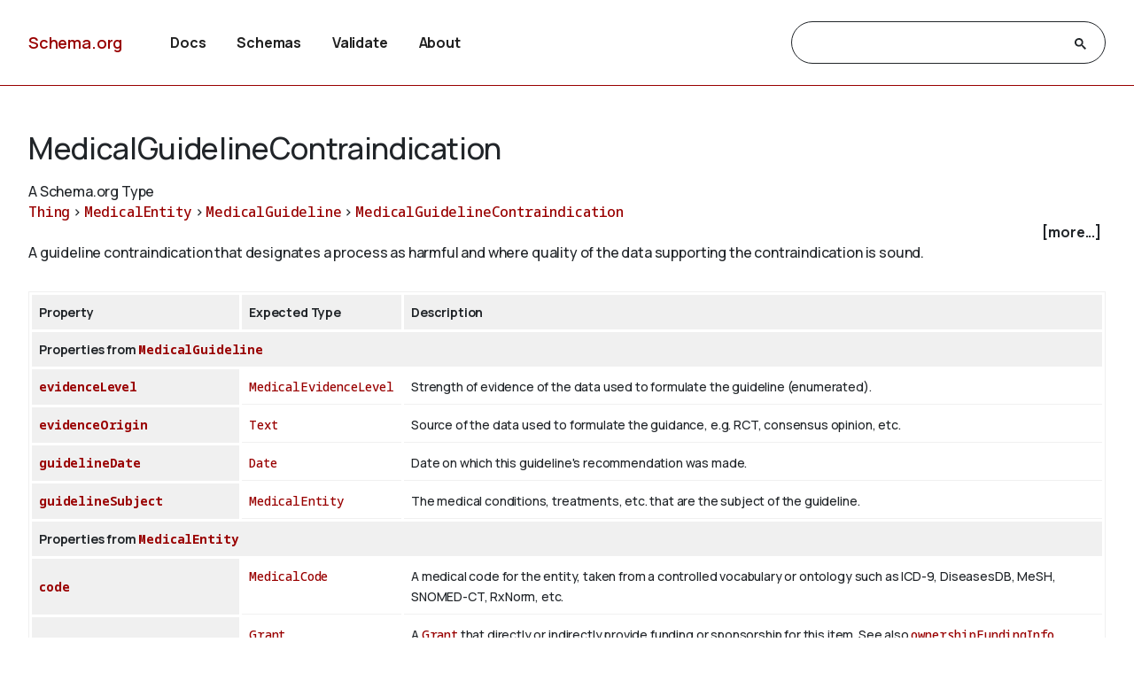

--- FILE ---
content_type: text/html
request_url: https://health-lifesci.schema.org/MedicalGuidelineContraindication
body_size: 10856
content:

<!DOCTYPE html>
<html lang="en">
<!-- Generated from TermPageEx.j2 -->
    
    
    <head>

    <title>MedicalGuidelineContraindication - Schema.org Type</title>
    <meta charset="utf-8" >
    <meta name="viewport" content="width=device-width, initial-scale=1">
    <meta name="description" content="Schema.org Type: MedicalGuidelineContraindication - A guideline contraindication that designates a process as harmful and where quality of the data supporting the contraindication is sound." />
    <link rel="shortcut icon" type="image/png" href="/docs/favicon.ico"/>
    <link rel="stylesheet" type="text/css" href="/docs/schemaorg.css" />
    <link rel="stylesheet" type="text/css" href="/docs/devnote.css" />
    <link rel="stylesheet" type="text/css" href="/docs/prettify.css" />
    <script src="/docs/prettify.js"></script>
    <script src="https://ajax.googleapis.com/ajax/libs/jquery/3.5.1/jquery.min.js"></script>
    <script src="/docs/schemaorg.js"></script>
<!-- <script src="/docs/debugwindow/viewconsole.js"></script> -->
    <script src="/docs/sdotermpage.js"></script>
    <link rel="stylesheet" type="text/css" href="/docs/sdotermpage.css" />
    <script src="/docs/pretty-markup/schemarama-parsing.bundle.min.js"></script>
    <script src="/docs/pretty-markup/layout.js"></script>
    <link rel="stylesheet" type="text/css" href="/docs/pretty-markup/style.css" />
    <script src="/docs/clipboard/clipboard.min.js"></script>

<link rel="canonical" href="https://schema.org/MedicalGuidelineContraindication" />
   
</head>

    
    

<body>
    <!-- Header start from PageHeader.j2 -->
<!-- Static Doc Insert PageHead -->

<div class="devnote"><b>Note</b>: You are viewing the development
  version of <a href="https://schema.org">Schema.org</a>.
  See <a href="/docs/howwework.html">how we work</a> for more details.
</div>
<div id="container">
  <div id="headerwrap">
    <div id="pagehead1" class="mobnav">
      <div class="header-block" id="pagehead-left">
        <div id="sitename2">
          <a href="/">Schema.org</a>
        </div>
      </div>
      <div  class="header-block header-block-right mobnav" id="pagehead-mid">
        <div id="selectionbar2">
          <ul>
            <li>
              <a href="/docs/documents.html">Docs</a>
            </li>
            <li>
              <a href="/docs/schemas.html">Schemas</a>
            </li>
            <li>
              <a href="https://validator.schema.org">Validate</a>
            </li>
            <li>
              <a href="/docs/about.html">About</a>
            </li>
          </ul>
        </div> <!-- selectionbar -->
      </div>
      <div  class="header-block header-block-right mobnav" id="pagehead-right">
        <div id="cse-search-form2" class="live-only">
            <div class="gcse-searchbox-only" data-resultsUrl="/docs/search_results.html"></div>
        </div>
      </div>
      <div class="header-block mobnav" id="navicon2">
        <a href="javascript:void(0);" class="icon" onclick="navFunction()">
          <svg id="open" width="24px" height="24px" viewBox="0 0 24 24" fill="none" xmlns="http://www.w3.org/2000/svg">
            <g clip-path="url(#clip0_3560_173)">
            <path d="M3 18V16H21V18H3ZM3 13V11H21V13H3ZM3 8V6H21V8H3Z" fill="#444746"/>
            </g>
            <defs>
            <clipPath id="clip0_3560_173">
            <rect width="24" height="24" fill="white"/>
            </clipPath>
            </defs>
          </svg>
          <svg id="close" width="24px" height="24px" viewBox="0 -960 960 960" fill="#444746" xmlns="http://www.w3.org/2000/svg">
            <path d="m256-200-56-56 224-224-224-224 56-56 224 224 224-224 56 56-224 224 224 224-56 56-224-224-224 224Z"/>
          </svg>
        </a>
      </div>
    </div>
  </div>
  <div class="header-bottom"></div>
</div>
<!-- Header end from PageHeader.j2 -->
    <div id="mainContent">
        
      

<div id="infoblock" class="jumptarget" title="Details">
  <!-- Label /  termType  / canonical URI -->
    <div id="infohead">
        <h1>MedicalGuidelineContraindication</h1>
        <div class="infotype">A Schema.org Type</div>
        <!-- Pending/retired/term in section -->
        
        
    </div>
  <!-- Breadcrumb display of term inheritance -->
    <div class="superPaths" itemscope itemtype="https://schema.org/BreadcrumbList">
    
        
            
                
        
            
          
    
    
    <span itemscope itemprop="itemListElement" itemtype="https://schema.org/ListItem">
    <meta itemprop="name" content="Thing" />
    <meta itemprop="position" content="1" />
    <a href="/Thing"  itemprop="item"
        class="core" title="Thing">Thing</a>
    </span>
            
                
                         &gt; 
                    
        
            
          
    
    
    <span itemscope itemprop="itemListElement" itemtype="https://schema.org/ListItem">
    <meta itemprop="name" content="MedicalEntity" />
    <meta itemprop="position" content="2" />
    <a href="/MedicalEntity"  itemprop="item"
        class="core" title="MedicalEntity">MedicalEntity</a>
    </span>
            
                
                         &gt; 
                    
        
            
          
    
    
    <span itemscope itemprop="itemListElement" itemtype="https://schema.org/ListItem">
    <meta itemprop="name" content="MedicalGuideline" />
    <meta itemprop="position" content="3" />
    <a href="/MedicalGuideline"  itemprop="item"
        class="core" title="MedicalGuideline">MedicalGuideline</a>
    </span>
            
                
                        
                    
         &gt; 
            
          
    
    
    <span itemscope itemprop="itemListElement" itemtype="https://schema.org/ListItem">
    <meta itemprop="name" content="MedicalGuidelineContraindication" />
    <meta itemprop="position" content="4" />
    <a href="/MedicalGuidelineContraindication"  itemprop="item"
        class="core" title="MedicalGuidelineContraindication">MedicalGuidelineContraindication</a>
    </span>

        <br/>
    
    </div>
    <!-- More Block -->
    <div>
            <div id='infobox' style='text-align: right; padding-right: 5px;' role="checkbox" aria-checked="false">
                <label for="morecheck"><b><span style="cursor: pointer;">[more...]</span></b></label>
            </div>
            <input type='checkbox' checked="checked" style='display: none' id=morecheck><div id='infomsg' style='background-color: #EEEEEE; text-align: left; padding: 0.5em;'>
            <ul><li> <span class="canonicalUrl">Canonical URL: https://schema.org/MedicalGuidelineContraindication</span> </li>
            
                <!--<li><a href='https://docs.google.com/a/google.com/forms/d/1krxHlWJAO3JgvHRZV9Rugkr9VYnMdrI10xbGsWt733c/viewform?entry.1174568178&entry.41124795=https://schema.org/MedicalGuidelineContraindication&entry.882602760=Type'>Leave public feedback on this term &#128172;</a></li>-->
                <li><a href='https://github.com/schemaorg/schemaorg/issues?q=is%3Aissue+is%3Aopen+MedicalGuidelineContraindication'>Check for open issues.</a></li>
            </ul>
    </div>
    </div>

  <!-- Description of term -->
    <div class="description">A guideline contraindication that designates a process as harmful and where quality of the data supporting the contraindication is sound.</div>
        
    
        
    

</div> <!-- infoblock -->

    
            <!-- Show properties (if any) associated with term and its supertypes -->
            
                <!-- Properties block for term: MedicalGuidelineContraindication-->

<!-- Identify if this term or one of its supertypes has any associated properties -->




    

    

    



  <table class="definition-table">
      <thead>
        <tr><th>Property</th><th>Expected Type</th><th>Description</th></tr>
    </thead>
    <!-- Properties for Term: MedicalGuidelineContraindication-->



    
        <!-- Properties for Term: MedicalGuideline-->


    
        <tr class="supertype"><th class="supertype-name" colspan="3">Properties from 
    
    
    <a href="/MedicalGuideline" 
        class="core" title="MedicalGuideline">MedicalGuideline</a></th></tr>
    
  
        <tr><th class="prop-nam"><code>
    
    
    <a href="/evidenceLevel" 
        class="core" title="evidenceLevel">evidenceLevel</a></code></th>
            <td class="prop-ect">
                
    
    
    <a href="/MedicalEvidenceLevel" 
        class="core" title="MedicalEvidenceLevel">MedicalEvidenceLevel</a></td>
            <td class="prop-desc">Strength of evidence of the data used to formulate the guideline (enumerated).
                
                
                
            </td>
        </tr>
    

    
  
        <tr><th class="prop-nam"><code>
    
    
    <a href="/evidenceOrigin" 
        class="core" title="evidenceOrigin">evidenceOrigin</a></code></th>
            <td class="prop-ect">
                
    
    
    <a href="/Text" 
        class="core" title="Text">Text</a></td>
            <td class="prop-desc">Source of the data used to formulate the guidance, e.g. RCT, consensus opinion, etc.
                
                
                
            </td>
        </tr>
    

    
  
        <tr><th class="prop-nam"><code>
    
    
    <a href="/guidelineDate" 
        class="core" title="guidelineDate">guidelineDate</a></code></th>
            <td class="prop-ect">
                
    
    
    <a href="/Date" 
        class="core" title="Date">Date</a></td>
            <td class="prop-desc">Date on which this guideline's recommendation was made.
                
                
                
            </td>
        </tr>
    

    
  
        <tr><th class="prop-nam"><code>
    
    
    <a href="/guidelineSubject" 
        class="core" title="guidelineSubject">guidelineSubject</a></code></th>
            <td class="prop-ect">
                
    
    
    <a href="/MedicalEntity" 
        class="core" title="MedicalEntity">MedicalEntity</a></td>
            <td class="prop-desc">The medical conditions, treatments, etc. that are the subject of the guideline.
                
                
                
            </td>
        </tr>
    

    
        <!-- Properties for Term: MedicalEntity-->


    
        <tr class="supertype"><th class="supertype-name" colspan="3">Properties from 
    
    
    <a href="/MedicalEntity" 
        class="core" title="MedicalEntity">MedicalEntity</a></th></tr>
    
  
        <tr><th class="prop-nam"><code>
    
    
    <a href="/code" 
        class="core" title="code">code</a></code></th>
            <td class="prop-ect">
                
    
    
    <a href="/MedicalCode" 
        class="core" title="MedicalCode">MedicalCode</a></td>
            <td class="prop-desc">A medical code for the entity, taken from a controlled vocabulary or ontology such as ICD-9, DiseasesDB, MeSH, SNOMED-CT, RxNorm, etc.
                
                
                
            </td>
        </tr>
    

    
  
        <tr><th class="prop-nam"><code>
    
    
    <a href="/funding" 
        class="ext ext-pending" title="funding">funding</a></code></th>
            <td class="prop-ect">
                
    
    
    <a href="/Grant" 
        class="core" title="Grant">Grant</a></td>
            <td class="prop-desc">A <a class="localLink" href="/Grant">Grant</a> that directly or indirectly provide funding or sponsorship for this item. See also <a class="localLink" href="/ownershipFundingInfo">ownershipFundingInfo</a>.
                
                
                <br/>Inverse property: 
    
    
    <a href="/fundedItem" 
        class="core" title="fundedItem">fundedItem</a>
            </td>
        </tr>
    

    
  
        <tr><th class="prop-nam"><code>
    
    
    <a href="/guideline" 
        class="core" title="guideline">guideline</a></code></th>
            <td class="prop-ect">
                
    
    
    <a href="/MedicalGuideline" 
        class="core" title="MedicalGuideline">MedicalGuideline</a></td>
            <td class="prop-desc">A medical guideline related to this entity.
                
                
                
            </td>
        </tr>
    

    
  
        <tr><th class="prop-nam"><code>
    
    
    <a href="/legalStatus" 
        class="core" title="legalStatus">legalStatus</a></code></th>
            <td class="prop-ect">
                
    
    
    <a href="/DrugLegalStatus" 
        class="core" title="DrugLegalStatus">DrugLegalStatus</a>&nbsp; or <br/>
                
    
    
    <a href="/MedicalEnumeration" 
        class="core" title="MedicalEnumeration">MedicalEnumeration</a>&nbsp; or <br/>
                
    
    
    <a href="/Text" 
        class="core" title="Text">Text</a></td>
            <td class="prop-desc">The drug or supplement's legal status, including any controlled substance schedules that apply.
                
                
                
            </td>
        </tr>
    

    
  
        <tr><th class="prop-nam"><code>
    
    
    <a href="/medicineSystem" 
        class="core" title="medicineSystem">medicineSystem</a></code></th>
            <td class="prop-ect">
                
    
    
    <a href="/MedicineSystem" 
        class="core" title="MedicineSystem">MedicineSystem</a></td>
            <td class="prop-desc">The system of medicine that includes this MedicalEntity, for example 'evidence-based', 'homeopathic', 'chiropractic', etc.
                
                
                
            </td>
        </tr>
    

    
  
        <tr><th class="prop-nam"><code>
    
    
    <a href="/recognizingAuthority" 
        class="core" title="recognizingAuthority">recognizingAuthority</a></code></th>
            <td class="prop-ect">
                
    
    
    <a href="/Organization" 
        class="core" title="Organization">Organization</a></td>
            <td class="prop-desc">If applicable, the organization that officially recognizes this entity as part of its endorsed system of medicine.
                
                
                
            </td>
        </tr>
    

    
  
        <tr><th class="prop-nam"><code>
    
    
    <a href="/relevantSpecialty" 
        class="core" title="relevantSpecialty">relevantSpecialty</a></code></th>
            <td class="prop-ect">
                
    
    
    <a href="/MedicalSpecialty" 
        class="core" title="MedicalSpecialty">MedicalSpecialty</a></td>
            <td class="prop-desc">If applicable, a medical specialty in which this entity is relevant.
                
                
                
            </td>
        </tr>
    

    
  
        <tr><th class="prop-nam"><code>
    
    
    <a href="/study" 
        class="core" title="study">study</a></code></th>
            <td class="prop-ect">
                
    
    
    <a href="/MedicalStudy" 
        class="core" title="MedicalStudy">MedicalStudy</a></td>
            <td class="prop-desc">A medical study or trial related to this entity.
                
                
                
            </td>
        </tr>
    

    
        <!-- Properties for Term: Thing-->


    
        <tr class="supertype"><th class="supertype-name" colspan="3">Properties from 
    
    
    <a href="/Thing" 
        class="core" title="Thing">Thing</a></th></tr>
    
  
        <tr><th class="prop-nam"><code>
    
    
    <a href="/additionalType" 
        class="core" title="additionalType">additionalType</a></code></th>
            <td class="prop-ect">
                
    
    
    <a href="/Text" 
        class="core" title="Text">Text</a>&nbsp; or <br/>
                
    
    
    <a href="/URL" 
        class="core" title="URL">URL</a></td>
            <td class="prop-desc">An additional type for the item, typically used for adding more specific types from external vocabularies in microdata syntax. This is a relationship between something and a class that the thing is in. Typically the value is a URI-identified RDF class, and in this case corresponds to the
    use of rdf:type in RDF. Text values can be used sparingly, for cases where useful information can be added without their being an appropriate schema to reference. In the case of text values, the class label should follow the schema.org <a href="https://schema.org/docs/styleguide.html">style guide</a>.
                
                
                
            </td>
        </tr>
    

    
  
        <tr><th class="prop-nam"><code>
    
    
    <a href="/alternateName" 
        class="core" title="alternateName">alternateName</a></code></th>
            <td class="prop-ect">
                
    
    
    <a href="/Text" 
        class="core" title="Text">Text</a></td>
            <td class="prop-desc">An alias for the item.
                
                
                
            </td>
        </tr>
    

    
  
        <tr><th class="prop-nam"><code>
    
    
    <a href="/description" 
        class="core" title="description">description</a></code></th>
            <td class="prop-ect">
                
    
    
    <a href="/Text" 
        class="core" title="Text">Text</a>&nbsp; or <br/>
                
    
    
    <a href="/TextObject" 
        class="core" title="TextObject">TextObject</a></td>
            <td class="prop-desc">A description of the item.
                
                
                
            </td>
        </tr>
    

    
  
        <tr><th class="prop-nam"><code>
    
    
    <a href="/disambiguatingDescription" 
        class="core" title="disambiguatingDescription">disambiguatingDescription</a></code></th>
            <td class="prop-ect">
                
    
    
    <a href="/Text" 
        class="core" title="Text">Text</a></td>
            <td class="prop-desc">A sub property of description. A short description of the item used to disambiguate from other, similar items. Information from other properties (in particular, name) may be necessary for the description to be useful for disambiguation.
                
                
                
            </td>
        </tr>
    

    
  
        <tr><th class="prop-nam"><code>
    
    
    <a href="/identifier" 
        class="core" title="identifier">identifier</a></code></th>
            <td class="prop-ect">
                
    
    
    <a href="/PropertyValue" 
        class="core" title="PropertyValue">PropertyValue</a>&nbsp; or <br/>
                
    
    
    <a href="/Text" 
        class="core" title="Text">Text</a>&nbsp; or <br/>
                
    
    
    <a href="/URL" 
        class="core" title="URL">URL</a></td>
            <td class="prop-desc">The identifier property represents any kind of identifier for any kind of <a class="localLink" href="/Thing">Thing</a>, such as ISBNs, GTIN codes, UUIDs etc. Schema.org provides dedicated properties for representing many of these, either as textual strings or as URL (URI) links. See <a href="/docs/datamodel.html#identifierBg">background notes</a> for more details.
                
                
                
            </td>
        </tr>
    

    
  
        <tr><th class="prop-nam"><code>
    
    
    <a href="/image" 
        class="core" title="image">image</a></code></th>
            <td class="prop-ect">
                
    
    
    <a href="/ImageObject" 
        class="core" title="ImageObject">ImageObject</a>&nbsp; or <br/>
                
    
    
    <a href="/URL" 
        class="core" title="URL">URL</a></td>
            <td class="prop-desc">An image of the item. This can be a <a class="localLink" href="/URL">URL</a> or a fully described <a class="localLink" href="/ImageObject">ImageObject</a>.
                
                
                
            </td>
        </tr>
    

    
  
        <tr><th class="prop-nam"><code>
    
    
    <a href="/mainEntityOfPage" 
        class="core" title="mainEntityOfPage">mainEntityOfPage</a></code></th>
            <td class="prop-ect">
                
    
    
    <a href="/CreativeWork" 
        class="core" title="CreativeWork">CreativeWork</a>&nbsp; or <br/>
                
    
    
    <a href="/URL" 
        class="core" title="URL">URL</a></td>
            <td class="prop-desc">Indicates a page (or other CreativeWork) for which this thing is the main entity being described. See <a href="/docs/datamodel.html#mainEntityBackground">background notes</a> for details.
                
                
                <br/>Inverse property: 
    
    
    <a href="/mainEntity" 
        class="core" title="mainEntity">mainEntity</a>
            </td>
        </tr>
    

    
  
        <tr><th class="prop-nam"><code>
    
    
    <a href="/name" 
        class="core" title="name">name</a></code></th>
            <td class="prop-ect">
                
    
    
    <a href="/Text" 
        class="core" title="Text">Text</a></td>
            <td class="prop-desc">The name of the item.
                
                
                
            </td>
        </tr>
    

    
  
        <tr><th class="prop-nam"><code>
    
    
    <a href="/owner" 
        class="core" title="owner">owner</a></code></th>
            <td class="prop-ect">
                
    
    
    <a href="/Organization" 
        class="core" title="Organization">Organization</a>&nbsp; or <br/>
                
    
    
    <a href="/Person" 
        class="core" title="Person">Person</a></td>
            <td class="prop-desc">A person or organization who owns this Thing.
                
                
                <br/>Inverse property: 
    
    
    <a href="/owns" 
        class="core" title="owns">owns</a>
            </td>
        </tr>
    

    
  
        <tr><th class="prop-nam"><code>
    
    
    <a href="/potentialAction" 
        class="core" title="potentialAction">potentialAction</a></code></th>
            <td class="prop-ect">
                
    
    
    <a href="/Action" 
        class="core" title="Action">Action</a></td>
            <td class="prop-desc">Indicates a potential Action, which describes an idealized action in which this thing would play an 'object' role.
                
                
                
            </td>
        </tr>
    

    
  
        <tr><th class="prop-nam"><code>
    
    
    <a href="/sameAs" 
        class="core" title="sameAs">sameAs</a></code></th>
            <td class="prop-ect">
                
    
    
    <a href="/URL" 
        class="core" title="URL">URL</a></td>
            <td class="prop-desc">URL of a reference Web page that unambiguously indicates the item's identity. E.g. the URL of the item's Wikipedia page, Wikidata entry, or official website.
                
                
                
            </td>
        </tr>
    

    
  
        <tr><th class="prop-nam"><code>
    
    
    <a href="/subjectOf" 
        class="core" title="subjectOf">subjectOf</a></code></th>
            <td class="prop-ect">
                
    
    
    <a href="/CreativeWork" 
        class="core" title="CreativeWork">CreativeWork</a>&nbsp; or <br/>
                
    
    
    <a href="/Event" 
        class="core" title="Event">Event</a></td>
            <td class="prop-desc">A CreativeWork or Event about this Thing.
                
                
                <br/>Inverse property: 
    
    
    <a href="/about" 
        class="core" title="about">about</a>
            </td>
        </tr>
    

    
  
        <tr><th class="prop-nam"><code>
    
    
    <a href="/url" 
        class="core" title="url">url</a></code></th>
            <td class="prop-ect">
                
    
    
    <a href="/URL" 
        class="core" title="URL">URL</a></td>
            <td class="prop-desc">URL of the item.
                
                
                
            </td>
        </tr>
    

    

   </table>

            

        <!-- List properties that have this term as an Expected type -->
         
                
            
        

        

    


        <!-- List subtypes/subproperties -->
        
            
                                            
            
          
            <!-- List subs (Subtypes/subproperties/enumeration members/etc.) for Term -->


        

    <!-- list supersedes and superseded references -->
    


        <!-- list source references and acknowledgements -->
    




    <!-- list examples  -->
    <!-- Examples block for term: MedicalGuidelineContraindication-->


<div id="examplespannel" class="jumptarget" title="Examples">

<h3>Examples</h3>

<div class="example-head">
  <button class="clip clipbutton eg-0224" data-clipboard-target=".ds-tab.selected.eg-0224 .clipsource" title="Copy example to clipboard">
    <img src="/docs/clipboard/clippy.svg" width="18" alt="Copy to clipboard" />
  </button>
  <a id="eg-0224" title="Link: #eg-0224" href="#eg-0224" class="clickableAnchor" >Example 1</a>
  <div class="tooltip">
    <span class="tooltiptext eg-0224">Copied</span>
  </div>
</div>
<div class='ds-selector-tabs ds-selector'>
  <div class='selectors'>
  
    <a data-selects='original_html' class='selected'>No Markup</a>
  
  
    <a data-selects='microdata' class=''>Microdata</a>
  
  
    <a data-selects='rdfa' class=''>RDFa</a>
  
  
    <a data-selects='jsonld' class=''>JSON-LD</a>
    <a data-selects='structure' class='extabs'>Structure</a>
  

  </div>
  
  <div class="ds-tab eg-0224 original_html selected" >
    <div class="ds-tab-note" >Example notes or example HTML without markup.</div>
    <pre class="ds-tab-content prettyprint lang-html linenums clipsource ">
&lt;h1&gt;Guidelines&lt;/h1&gt;
&lt;ul&gt;
  &lt;li&gt;Recommendation: NewvoDrug is indicated for initial treatment of cardiac
  failure for all adult patients. (Strong recommendation;
  Class I, based on multiple randomized clinical trials)&lt;/li&gt;
  &lt;li&gt;Contraindication: cardiac failure should never be treated with
  appendectomy in adults. (Class III, standard of care)&lt;/li&gt;
&lt;/ul&gt;
</pre>
  </div>
  
  
  <div class="ds-tab eg-0224 microdata " itemscope itemtype="https://schema.org/SoftwareSourceCode">
    <link itemprop="codeRepository" href="https://github.com/schemaorg/schemaorg/" />
    <meta itemprop="codeSampleType" content="snippet" />
    <link itemprop="license" href="https://schema.org/docs/terms.html" />
    <link itemprop="sameAs" href="https://github.com/schemaorg/schemaorg/blob/main/data/ext/health-lifesci/medicalGuideline-examples.txt" />
    <div class="ds-tab-note" >Example encoded as <a class="ds-tab-note" href="https://en.wikipedia.org/wiki/Microdata_(HTML)" itemprop="programmingLanguage">Microdata</a> embedded in HTML.</div>
    <pre class="ds-tab-content prettyprint lang-html linenums clipsource ">
&lt;h1&gt;Guidelines&lt;/h1&gt;
&lt;ul&gt;
  &lt;li&gt;Recommendation:
  &lt;span itemscope itemtype=&#34;https://schema.org/MedicalGuidelineRecommendation&#34;&gt;
    &lt;span itemprop=&#34;guidelineSubject&#34; itemscope itemtype=&#34;https://schema.org/Drug&#34;&gt;
      &lt;span itemprop=&#34;name&#34;&gt;NewvoDrug&lt;/span&gt;
    &lt;/span&gt;
    is indicated for initial treatment of
    &lt;span itemprop=&#34;guidelineSubject&#34; itemscope itemtype=&#34;https://schema.org/MedicalCondition&#34;&gt;
      &lt;span itemprop=&#34;name&#34;&gt;cardiac failure&lt;/span&gt;
    &lt;/span&gt;
    for all adult patients.
    (&lt;span itemprop=&#34;recommendationStrength&#34;&gt;Strong recommendation&lt;/span&gt;;
    &lt;a itemprop=&#34;evidenceLevel&#34; href=&#34;https://schema.org/EvidenceLevelA&#34;&gt;Class I&lt;/a&gt;,
    based on
    &lt;span itemprop=&#34;evidenceOrigin&#34;&gt;multiple randomized clinical trials&lt;/span&gt;)
  &lt;/span&gt;
  &lt;/li&gt;
  &lt;li&gt;Contraindication:
  &lt;span itemscope itemtype=&#34;https://schema.org/MedicalGuidelineContraindication&#34;&gt;
    &lt;span itemprop=&#34;guidelineSubject&#34; itemscope itemtype=&#34;https://schema.org/MedicalCondition&#34;&gt;
      &lt;span itemprop=&#34;name&#34;&gt;cardiac failure&lt;/span&gt;&lt;/span&gt; should never
    be treated with
    &lt;span itemprop=&#34;guidelineSubject&#34; itemscope itemtype=&#34;https://schema.org/TherapeuticProcedure&#34;&gt;
      &lt;span itemprop=&#34;name&#34;&gt;appendectomy&lt;/span&gt;&lt;/span&gt; in adults.
    (Class III, &lt;link itemprop=&#34;evidenceLevel&#34; href=&#34;https://schema.org/EvidenceLevelC&#34;/&gt;
    &lt;span itemprop=&#34;evidenceOrigin&#34;&gt;standard of care&lt;/span&gt;)
  &lt;/span&gt;&lt;/li&gt;
&lt;/ul&gt;
</pre>
  </div>
  
  
  <div class="ds-tab eg-0224 rdfa " itemscope itemtype="https://schema.org/SoftwareSourceCode">
    <link itemprop="codeRepository" href="https://github.com/schemaorg/schemaorg/" />
    <meta itemprop="codeSampleType" content="snippet" />
    <link itemprop="license" href="https://schema.org/docs/terms.html" />
    <link itemprop="sameAs" href="https://github.com/schemaorg/schemaorg/blob/main/data/ext/health-lifesci/medicalGuideline-examples.txt }}" />
    <div class="ds-tab-note" >Example encoded as <a class="ds-tab-note" href="https://en.wikipedia.org/wiki/RDFa" itemprop="programmingLanguage">RDFa</a> embedded in HTML.</div>
    <pre class="ds-tab-content prettyprint lang-html linenums clipsource ">
&lt;h1&gt;Guidelines&lt;/h1&gt;
&lt;ul&gt;
  &lt;li&gt;Recommendation:
  &lt;span  typeof=&#34;MedicalGuidelineRecommendation&#34;&gt;
    &lt;span property=&#34;guidelineSubject&#34;  typeof=&#34;Drug&#34;&gt;
      &lt;span property=&#34;name&#34;&gt;NewvoDrug&lt;/span&gt;
    &lt;/span&gt;
    is indicated for initial treatment of
    &lt;span property=&#34;guidelineSubject&#34;  typeof=&#34;MedicalCondition&#34;&gt;
      &lt;span property=&#34;name&#34;&gt;cardiac failure&lt;/span&gt;
    &lt;/span&gt;
    for all adult patients.
    (&lt;span property=&#34;recommendationStrength&#34;&gt;Strong recommendation&lt;/span&gt;;
    &lt;a property=&#34;evidenceLevel&#34; href=&#34;https://schema.org/EvidenceLevelA&#34;&gt;
      Class I&lt;/a&gt;,
    based on
    &lt;span property=&#34;evidenceOrigin&#34;&gt;multiple randomized clinical trials&lt;/span&gt;)
  &lt;/span&gt;
  &lt;/li&gt;
  &lt;li&gt;Contraindication:
  &lt;span  typeof=&#34;MedicalGuidelineContraindication&#34;&gt;
    &lt;span property=&#34;guidelineSubject&#34;  typeof=&#34;MedicalCondition&#34;&gt;
      &lt;span property=&#34;name&#34;&gt;cardiac failure&lt;/span&gt;&lt;/span&gt; should never
    be treated with
    &lt;span property=&#34;guidelineSubject&#34;  typeof=&#34;TherapeuticProcedure&#34;&gt;
      &lt;span property=&#34;name&#34;&gt;appendectomy&lt;/span&gt;&lt;/span&gt; in adults.
    (Class III, &lt;link property=&#34;evidenceLevel&#34; href=&#34;https://schema.org/EvidenceLevelC&#34;/&gt;
    &lt;span property=&#34;evidenceOrigin&#34;&gt;standard of care&lt;/span&gt;)
  &lt;/span&gt;&lt;/li&gt;
&lt;/ul&gt;
</pre>
  </div>
  
  
  <div class="ds-tab eg-0224 jsonld " itemscope itemtype="https://schema.org/SoftwareSourceCode">
    <link itemprop="codeRepository" href="https://github.com/schemaorg/schemaorg/" />
    <meta itemprop="codeSampleType" content="snippet" />
    <link itemprop="license" href="https://schema.org/docs/terms.html" />
    <link itemprop="sameAs" href="https://github.com/schemaorg/schemaorg/blob/main/data/ext/health-lifesci/medicalGuideline-examples.txt" />
    <div class="ds-tab-note" >Example encoded as <a class="ds-tab-note" href="https://en.wikipedia.org/wiki/JSON-LD" itemprop="programmingLanguage">JSON-LD</a> in a HTML script tag.</div>
    <pre itemprop="text" class="ds-tab-content prettyprint lang-html linenums clipsource ">
&lt;script type=&#34;application/ld+json&#34;&gt;
{
  &#34;@context&#34;: &#34;https://schema.org&#34;,
  &#34;@graph&#34;: [
    {
      &#34;@type&#34;: &#34;MedicalGuidelineRecommendation&#34;,
      &#34;evidenceLevel&#34;: &#34;https://schema.org/EvidenceLevelA&#34;,
      &#34;evidenceOrigin&#34;: &#34;multiple randomized clinical trials&#34;,
      &#34;recommendationStrength&#34;: &#34;Strong recommendation&#34;,
      &#34;guidelineSubject&#34;: [
        {
          &#34;@type&#34;: &#34;Drug&#34;,
          &#34;name&#34;: &#34;NewvoDrug&#34;
        },
        {
          &#34;@type&#34;: &#34;MedicalCondition&#34;,
          &#34;name&#34;: &#34;cardiac failure&#34;
        }
      ]
    },
    {
      &#34;@type&#34;: &#34;MedicalGuidelineContraindication&#34;,
      &#34;evidenceLevel&#34;: &#34;https://schema.org/EvidenceLevelC&#34;,
      &#34;evidenceOrigin&#34;: &#34;standard of care&#34;,
      &#34;guidelineSubject&#34;: [
        {
          &#34;@type&#34;: &#34;MedicalCondition&#34;,
          &#34;name&#34;: &#34;cardiac failure&#34;
        },
        {
          &#34;@type&#34;: &#34;TherapeuticProcedure&#34;,
          &#34;name&#34;: &#34;appendectomy&#34;
        }
      ]
    }
  ]
}
&lt;/script&gt;
</pre>
  </div>

  <div class="ds-tab eg-0224 structure extabs" data-ex="eg-0224">
    <div class="ds-tab-note" >Structured representation of the JSON-LD example.</div>
    <div class="ds-tab-content structureout extabs eg-0224" style="margin-left: 5px;"> </div>
    <div class="structuretext clipsource extabs eg-0224"></div>
  </div>
  


<div class="payload eg-0224" style="display: none;">{
  &#34;@context&#34;: &#34;https://schema.org&#34;,
  &#34;@graph&#34;: [
    {
      &#34;@type&#34;: &#34;MedicalGuidelineRecommendation&#34;,
      &#34;evidenceLevel&#34;: &#34;https://schema.org/EvidenceLevelA&#34;,
      &#34;evidenceOrigin&#34;: &#34;multiple randomized clinical trials&#34;,
      &#34;recommendationStrength&#34;: &#34;Strong recommendation&#34;,
      &#34;guidelineSubject&#34;: [
        {
          &#34;@type&#34;: &#34;Drug&#34;,
          &#34;name&#34;: &#34;NewvoDrug&#34;
        },
        {
          &#34;@type&#34;: &#34;MedicalCondition&#34;,
          &#34;name&#34;: &#34;cardiac failure&#34;
        }
      ]
    },
    {
      &#34;@type&#34;: &#34;MedicalGuidelineContraindication&#34;,
      &#34;evidenceLevel&#34;: &#34;https://schema.org/EvidenceLevelC&#34;,
      &#34;evidenceOrigin&#34;: &#34;standard of care&#34;,
      &#34;guidelineSubject&#34;: [
        {
          &#34;@type&#34;: &#34;MedicalCondition&#34;,
          &#34;name&#34;: &#34;cardiac failure&#34;
        },
        {
          &#34;@type&#34;: &#34;TherapeuticProcedure&#34;,
          &#34;name&#34;: &#34;appendectomy&#34;
        }
      ]
    }
  ]
}</div>
</div>

</div>


    </div> <!-- mainContent -->
  <!-- Footer start from PageFooter.j2 -->
    
    <div id="footer">
      <p><a href="/docs/terms.html">Terms and conditions</a></p>
      <div id="versioninfo">
        <span class="sep">•</span>
        Schema.org
        <span class="sep">•</span>
        V29.4
        <span class="sep">|</span>
        2025-12-08
      </div>
    </div>

    <script>
      (function(i,s,o,g,r,a,m){i['GoogleAnalyticsObject']=r;i[r]=i[r]||function(){
      (i[r].q=i[r].q||[]).push(arguments)},i[r].l=1*new Date();a=s.createElement(o),
      m=s.getElementsByTagName(o)[0];a.async=1;a.src=g;m.parentNode.insertBefore(a,m)
      })(window,document,'script','//www.google-analytics.com/analytics.js','ga');

      ga('create', 'UA-52672119-1', 'auto');
      ga('send', 'pageview');

    </script>
<!-- Footer end from PageFooter.j2 -->
    
<script type="application/ld+json">
{
  "@context": {
    "brick": "https://brickschema.org/schema/Brick#",
    "csvw": "http://www.w3.org/ns/csvw#",
    "dc": "http://purl.org/dc/elements/1.1/",
    "dcam": "http://purl.org/dc/dcam/",
    "dcat": "http://www.w3.org/ns/dcat#",
    "dcmitype": "http://purl.org/dc/dcmitype/",
    "dcterms": "http://purl.org/dc/terms/",
    "doap": "http://usefulinc.com/ns/doap#",
    "foaf": "http://xmlns.com/foaf/0.1/",
    "odrl": "http://www.w3.org/ns/odrl/2/",
    "org": "http://www.w3.org/ns/org#",
    "owl": "http://www.w3.org/2002/07/owl#",
    "prof": "http://www.w3.org/ns/dx/prof/",
    "prov": "http://www.w3.org/ns/prov#",
    "qb": "http://purl.org/linked-data/cube#",
    "rdf": "http://www.w3.org/1999/02/22-rdf-syntax-ns#",
    "rdfs": "http://www.w3.org/2000/01/rdf-schema#",
    "schema": "https://schema.org/",
    "sh": "http://www.w3.org/ns/shacl#",
    "skos": "http://www.w3.org/2004/02/skos/core#",
    "sosa": "http://www.w3.org/ns/sosa/",
    "ssn": "http://www.w3.org/ns/ssn/",
    "time": "http://www.w3.org/2006/time#",
    "vann": "http://purl.org/vocab/vann/",
    "void": "http://rdfs.org/ns/void#",
    "xsd": "http://www.w3.org/2001/XMLSchema#"
  },
  "@graph": [
    {
      "@id": "schema:description",
      "@type": "rdf:Property",
      "owl:equivalentProperty": [
        {
          "@id": "http://ogp.me/ns#description"
        },
        {
          "@id": "dcterms:description"
        }
      ],
      "rdfs:comment": "A description of the item.",
      "rdfs:label": "description",
      "schema:domainIncludes": {
        "@id": "schema:Thing"
      },
      "schema:rangeIncludes": [
        {
          "@id": "schema:TextObject"
        },
        {
          "@id": "schema:Text"
        }
      ]
    },
    {
      "@id": "schema:funding",
      "@type": "rdf:Property",
      "rdfs:comment": "A [[Grant]] that directly or indirectly provide funding or sponsorship for this item. See also [[ownershipFundingInfo]].",
      "rdfs:label": "funding",
      "schema:contributor": {
        "@id": "https://schema.org/docs/collab/TP"
      },
      "schema:domainIncludes": [
        {
          "@id": "schema:Person"
        },
        {
          "@id": "schema:MedicalEntity"
        },
        {
          "@id": "schema:CreativeWork"
        },
        {
          "@id": "schema:BioChemEntity"
        },
        {
          "@id": "schema:Event"
        },
        {
          "@id": "schema:Organization"
        },
        {
          "@id": "schema:Product"
        }
      ],
      "schema:inverseOf": {
        "@id": "schema:fundedItem"
      },
      "schema:isPartOf": {
        "@id": "https://pending.schema.org"
      },
      "schema:rangeIncludes": {
        "@id": "schema:Grant"
      },
      "schema:source": {
        "@id": "https://github.com/schemaorg/schemaorg/issues/383"
      }
    },
    {
      "@id": "schema:name",
      "@type": "rdf:Property",
      "owl:equivalentProperty": [
        {
          "@id": "dcterms:title"
        },
        {
          "@id": "https://www.omg.org/spec/Commons/Text/hasName"
        },
        {
          "@id": "http://ogp.me/ns#title"
        }
      ],
      "rdfs:comment": "The name of the item.",
      "rdfs:label": "name",
      "rdfs:subPropertyOf": {
        "@id": "rdfs:label"
      },
      "schema:domainIncludes": {
        "@id": "schema:Thing"
      },
      "schema:rangeIncludes": {
        "@id": "schema:Text"
      }
    },
    {
      "@id": "schema:legalStatus",
      "@type": "rdf:Property",
      "rdfs:comment": "The drug or supplement's legal status, including any controlled substance schedules that apply.",
      "rdfs:label": "legalStatus",
      "schema:domainIncludes": [
        {
          "@id": "schema:DietarySupplement"
        },
        {
          "@id": "schema:Drug"
        },
        {
          "@id": "schema:MedicalEntity"
        }
      ],
      "schema:isPartOf": {
        "@id": "https://health-lifesci.schema.org"
      },
      "schema:rangeIncludes": [
        {
          "@id": "schema:Text"
        },
        {
          "@id": "schema:DrugLegalStatus"
        },
        {
          "@id": "schema:MedicalEnumeration"
        }
      ]
    },
    {
      "@id": "schema:evidenceOrigin",
      "@type": "rdf:Property",
      "rdfs:comment": "Source of the data used to formulate the guidance, e.g. RCT, consensus opinion, etc.",
      "rdfs:label": "evidenceOrigin",
      "schema:domainIncludes": {
        "@id": "schema:MedicalGuideline"
      },
      "schema:isPartOf": {
        "@id": "https://health-lifesci.schema.org"
      },
      "schema:rangeIncludes": {
        "@id": "schema:Text"
      }
    },
    {
      "@id": "schema:disambiguatingDescription",
      "@type": "rdf:Property",
      "rdfs:comment": "A sub property of description. A short description of the item used to disambiguate from other, similar items. Information from other properties (in particular, name) may be necessary for the description to be useful for disambiguation.",
      "rdfs:label": "disambiguatingDescription",
      "rdfs:subPropertyOf": {
        "@id": "schema:description"
      },
      "schema:domainIncludes": {
        "@id": "schema:Thing"
      },
      "schema:rangeIncludes": {
        "@id": "schema:Text"
      }
    },
    {
      "@id": "schema:MedicalGuideline",
      "@type": "rdfs:Class",
      "rdfs:comment": "Any recommendation made by a standard society (e.g. ACC/AHA) or consensus statement that denotes how to diagnose and treat a particular condition. Note: this type should be used to tag the actual guideline recommendation; if the guideline recommendation occurs in a larger scholarly article, use MedicalScholarlyArticle to tag the overall article, not this type. Note also: the organization making the recommendation should be captured in the recognizingAuthority base property of MedicalEntity.",
      "rdfs:label": "MedicalGuideline",
      "rdfs:subClassOf": {
        "@id": "schema:MedicalEntity"
      },
      "schema:isPartOf": {
        "@id": "https://health-lifesci.schema.org"
      }
    },
    {
      "@id": "schema:subjectOf",
      "@type": "rdf:Property",
      "rdfs:comment": "A CreativeWork or Event about this Thing.",
      "rdfs:label": "subjectOf",
      "schema:domainIncludes": {
        "@id": "schema:Thing"
      },
      "schema:inverseOf": {
        "@id": "schema:about"
      },
      "schema:rangeIncludes": [
        {
          "@id": "schema:Event"
        },
        {
          "@id": "schema:CreativeWork"
        }
      ],
      "schema:source": {
        "@id": "https://github.com/schemaorg/schemaorg/issues/1670"
      }
    },
    {
      "@id": "schema:MedicalEntity",
      "@type": "rdfs:Class",
      "rdfs:comment": "The most generic type of entity related to health and the practice of medicine.",
      "rdfs:label": "MedicalEntity",
      "rdfs:subClassOf": {
        "@id": "schema:Thing"
      },
      "schema:isPartOf": {
        "@id": "https://health-lifesci.schema.org"
      }
    },
    {
      "@id": "schema:medicineSystem",
      "@type": "rdf:Property",
      "rdfs:comment": "The system of medicine that includes this MedicalEntity, for example 'evidence-based', 'homeopathic', 'chiropractic', etc.",
      "rdfs:label": "medicineSystem",
      "schema:domainIncludes": {
        "@id": "schema:MedicalEntity"
      },
      "schema:isPartOf": {
        "@id": "https://health-lifesci.schema.org"
      },
      "schema:rangeIncludes": {
        "@id": "schema:MedicineSystem"
      }
    },
    {
      "@id": "schema:mainEntityOfPage",
      "@type": "rdf:Property",
      "rdfs:comment": "Indicates a page (or other CreativeWork) for which this thing is the main entity being described. See [background notes](/docs/datamodel.html#mainEntityBackground) for details.",
      "rdfs:label": "mainEntityOfPage",
      "schema:domainIncludes": {
        "@id": "schema:Thing"
      },
      "schema:inverseOf": {
        "@id": "schema:mainEntity"
      },
      "schema:rangeIncludes": [
        {
          "@id": "schema:CreativeWork"
        },
        {
          "@id": "schema:URL"
        }
      ]
    },
    {
      "@id": "schema:image",
      "@type": "rdf:Property",
      "owl:equivalentProperty": {
        "@id": "http://ogp.me/ns#image"
      },
      "rdfs:comment": "An image of the item. This can be a [[URL]] or a fully described [[ImageObject]].",
      "rdfs:label": "image",
      "schema:domainIncludes": {
        "@id": "schema:Thing"
      },
      "schema:rangeIncludes": [
        {
          "@id": "schema:ImageObject"
        },
        {
          "@id": "schema:URL"
        }
      ]
    },
    {
      "@id": "schema:sameAs",
      "@type": "rdf:Property",
      "rdfs:comment": "URL of a reference Web page that unambiguously indicates the item's identity. E.g. the URL of the item's Wikipedia page, Wikidata entry, or official website.",
      "rdfs:label": "sameAs",
      "schema:domainIncludes": {
        "@id": "schema:Thing"
      },
      "schema:rangeIncludes": {
        "@id": "schema:URL"
      }
    },
    {
      "@id": "schema:potentialAction",
      "@type": "rdf:Property",
      "rdfs:comment": "Indicates a potential Action, which describes an idealized action in which this thing would play an 'object' role.",
      "rdfs:label": "potentialAction",
      "schema:domainIncludes": {
        "@id": "schema:Thing"
      },
      "schema:rangeIncludes": {
        "@id": "schema:Action"
      }
    },
    {
      "@id": "schema:url",
      "@type": "rdf:Property",
      "owl:equivalentProperty": {
        "@id": "http://ogp.me/ns#url"
      },
      "rdfs:comment": "URL of the item.",
      "rdfs:label": "url",
      "schema:domainIncludes": {
        "@id": "schema:Thing"
      },
      "schema:rangeIncludes": {
        "@id": "schema:URL"
      }
    },
    {
      "@id": "schema:code",
      "@type": "rdf:Property",
      "rdfs:comment": "A medical code for the entity, taken from a controlled vocabulary or ontology such as ICD-9, DiseasesDB, MeSH, SNOMED-CT, RxNorm, etc.",
      "rdfs:label": "code",
      "schema:domainIncludes": {
        "@id": "schema:MedicalEntity"
      },
      "schema:isPartOf": {
        "@id": "https://health-lifesci.schema.org"
      },
      "schema:rangeIncludes": {
        "@id": "schema:MedicalCode"
      }
    },
    {
      "@id": "schema:MedicalGuidelineContraindication",
      "@type": "rdfs:Class",
      "rdfs:comment": "A guideline contraindication that designates a process as harmful and where quality of the data supporting the contraindication is sound.",
      "rdfs:label": "MedicalGuidelineContraindication",
      "rdfs:subClassOf": {
        "@id": "schema:MedicalGuideline"
      },
      "schema:isPartOf": {
        "@id": "https://health-lifesci.schema.org"
      }
    },
    {
      "@id": "schema:study",
      "@type": "rdf:Property",
      "rdfs:comment": "A medical study or trial related to this entity.",
      "rdfs:label": "study",
      "schema:domainIncludes": {
        "@id": "schema:MedicalEntity"
      },
      "schema:isPartOf": {
        "@id": "https://health-lifesci.schema.org"
      },
      "schema:rangeIncludes": {
        "@id": "schema:MedicalStudy"
      }
    },
    {
      "@id": "schema:evidenceLevel",
      "@type": "rdf:Property",
      "rdfs:comment": "Strength of evidence of the data used to formulate the guideline (enumerated).",
      "rdfs:label": "evidenceLevel",
      "schema:domainIncludes": {
        "@id": "schema:MedicalGuideline"
      },
      "schema:isPartOf": {
        "@id": "https://health-lifesci.schema.org"
      },
      "schema:rangeIncludes": {
        "@id": "schema:MedicalEvidenceLevel"
      }
    },
    {
      "@id": "schema:recognizingAuthority",
      "@type": "rdf:Property",
      "rdfs:comment": "If applicable, the organization that officially recognizes this entity as part of its endorsed system of medicine.",
      "rdfs:label": "recognizingAuthority",
      "schema:domainIncludes": {
        "@id": "schema:MedicalEntity"
      },
      "schema:isPartOf": {
        "@id": "https://health-lifesci.schema.org"
      },
      "schema:rangeIncludes": {
        "@id": "schema:Organization"
      }
    },
    {
      "@id": "schema:Thing",
      "@type": "rdfs:Class",
      "rdfs:comment": "The most generic type of item.",
      "rdfs:label": "Thing"
    },
    {
      "@id": "schema:identifier",
      "@type": "rdf:Property",
      "owl:equivalentProperty": [
        {
          "@id": "https://www.omg.org/spec/Commons/Identifiers/identifiedBy"
        },
        {
          "@id": "dcterms:identifier"
        }
      ],
      "rdfs:comment": "The identifier property represents any kind of identifier for any kind of [[Thing]], such as ISBNs, GTIN codes, UUIDs etc. Schema.org provides dedicated properties for representing many of these, either as textual strings or as URL (URI) links. See [background notes](/docs/datamodel.html#identifierBg) for more details.\n        ",
      "rdfs:label": "identifier",
      "schema:domainIncludes": {
        "@id": "schema:Thing"
      },
      "schema:rangeIncludes": [
        {
          "@id": "schema:PropertyValue"
        },
        {
          "@id": "schema:Text"
        },
        {
          "@id": "schema:URL"
        }
      ]
    },
    {
      "@id": "schema:guideline",
      "@type": "rdf:Property",
      "rdfs:comment": "A medical guideline related to this entity.",
      "rdfs:label": "guideline",
      "schema:domainIncludes": {
        "@id": "schema:MedicalEntity"
      },
      "schema:isPartOf": {
        "@id": "https://health-lifesci.schema.org"
      },
      "schema:rangeIncludes": {
        "@id": "schema:MedicalGuideline"
      }
    },
    {
      "@id": "schema:alternateName",
      "@type": "rdf:Property",
      "rdfs:comment": "An alias for the item.",
      "rdfs:label": "alternateName",
      "schema:domainIncludes": {
        "@id": "schema:Thing"
      },
      "schema:rangeIncludes": {
        "@id": "schema:Text"
      }
    },
    {
      "@id": "schema:guidelineDate",
      "@type": "rdf:Property",
      "rdfs:comment": "Date on which this guideline's recommendation was made.",
      "rdfs:label": "guidelineDate",
      "schema:domainIncludes": {
        "@id": "schema:MedicalGuideline"
      },
      "schema:isPartOf": {
        "@id": "https://health-lifesci.schema.org"
      },
      "schema:rangeIncludes": {
        "@id": "schema:Date"
      }
    },
    {
      "@id": "schema:additionalType",
      "@type": "rdf:Property",
      "rdfs:comment": "An additional type for the item, typically used for adding more specific types from external vocabularies in microdata syntax. This is a relationship between something and a class that the thing is in. Typically the value is a URI-identified RDF class, and in this case corresponds to the\n    use of rdf:type in RDF. Text values can be used sparingly, for cases where useful information can be added without their being an appropriate schema to reference. In the case of text values, the class label should follow the schema.org <a href=\"https://schema.org/docs/styleguide.html\">style guide</a>.",
      "rdfs:label": "additionalType",
      "rdfs:subPropertyOf": {
        "@id": "rdf:type"
      },
      "schema:domainIncludes": {
        "@id": "schema:Thing"
      },
      "schema:rangeIncludes": [
        {
          "@id": "schema:Text"
        },
        {
          "@id": "schema:URL"
        }
      ]
    },
    {
      "@id": "schema:owner",
      "@type": "rdf:Property",
      "rdfs:comment": "A person or organization who owns this Thing.",
      "rdfs:label": "owner",
      "schema:domainIncludes": {
        "@id": "schema:Thing"
      },
      "schema:inverseOf": {
        "@id": "schema:owns"
      },
      "schema:rangeIncludes": [
        {
          "@id": "schema:Person"
        },
        {
          "@id": "schema:Organization"
        }
      ],
      "schema:source": {
        "@id": "https://github.com/schemaorg/schemaorg/issues/4603"
      }
    },
    {
      "@id": "schema:guidelineSubject",
      "@type": "rdf:Property",
      "rdfs:comment": "The medical conditions, treatments, etc. that are the subject of the guideline.",
      "rdfs:label": "guidelineSubject",
      "schema:domainIncludes": {
        "@id": "schema:MedicalGuideline"
      },
      "schema:isPartOf": {
        "@id": "https://health-lifesci.schema.org"
      },
      "schema:rangeIncludes": {
        "@id": "schema:MedicalEntity"
      }
    },
    {
      "@id": "schema:relevantSpecialty",
      "@type": "rdf:Property",
      "rdfs:comment": "If applicable, a medical specialty in which this entity is relevant.",
      "rdfs:label": "relevantSpecialty",
      "schema:domainIncludes": {
        "@id": "schema:MedicalEntity"
      },
      "schema:isPartOf": {
        "@id": "https://health-lifesci.schema.org"
      },
      "schema:rangeIncludes": {
        "@id": "schema:MedicalSpecialty"
      }
    }
  ]
}
</script>
    

</body>
</html>